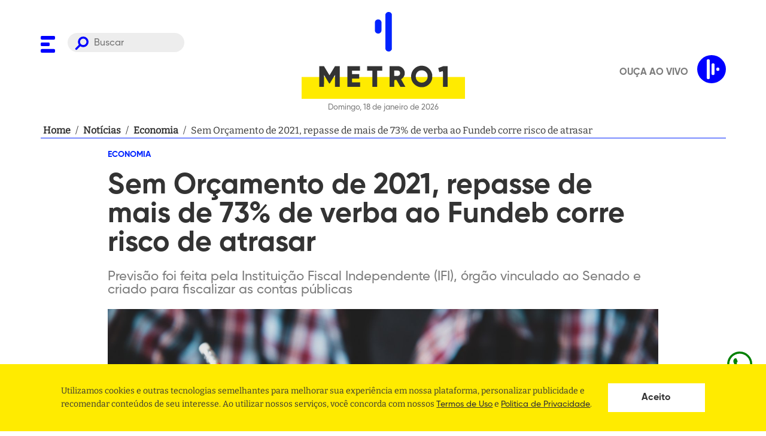

--- FILE ---
content_type: text/html; charset=utf-8
request_url: https://www.google.com/recaptcha/api2/aframe
body_size: 183
content:
<!DOCTYPE HTML><html><head><meta http-equiv="content-type" content="text/html; charset=UTF-8"></head><body><script nonce="JlDAsc67cO6fOYX3Q3ArJQ">/** Anti-fraud and anti-abuse applications only. See google.com/recaptcha */ try{var clients={'sodar':'https://pagead2.googlesyndication.com/pagead/sodar?'};window.addEventListener("message",function(a){try{if(a.source===window.parent){var b=JSON.parse(a.data);var c=clients[b['id']];if(c){var d=document.createElement('img');d.src=c+b['params']+'&rc='+(localStorage.getItem("rc::a")?sessionStorage.getItem("rc::b"):"");window.document.body.appendChild(d);sessionStorage.setItem("rc::e",parseInt(sessionStorage.getItem("rc::e")||0)+1);localStorage.setItem("rc::h",'1768740607859');}}}catch(b){}});window.parent.postMessage("_grecaptcha_ready", "*");}catch(b){}</script></body></html>

--- FILE ---
content_type: application/javascript; charset=utf-8
request_url: https://www.metro1.com.br/_next/static/chunks/f95958964eacf5a4c684222cb3b7a2dcb7d3b6dc.c47b59311435a6580290.js
body_size: 6492
content:
(window.webpackJsonp_N_E=window.webpackJsonp_N_E||[]).push([[12],{ETVT:function(e,t,n){"use strict";var o=this&&this.__extends||function(){var e=function(t,n){return(e=Object.setPrototypeOf||{__proto__:[]}instanceof Array&&function(e,t){e.__proto__=t}||function(e,t){for(var n in t)Object.prototype.hasOwnProperty.call(t,n)&&(e[n]=t[n])})(t,n)};return function(t,n){function o(){this.constructor=t}e(t,n),t.prototype=null===n?Object.create(n):(o.prototype=n.prototype,new o)}}(),r=this&&this.__assign||function(){return(r=Object.assign||function(e){for(var t,n=1,o=arguments.length;n<o;n++)for(var r in t=arguments[n])Object.prototype.hasOwnProperty.call(t,r)&&(e[r]=t[r]);return e}).apply(this,arguments)},i=this&&this.__createBinding||(Object.create?function(e,t,n,o){void 0===o&&(o=n),Object.defineProperty(e,o,{enumerable:!0,get:function(){return t[n]}})}:function(e,t,n,o){void 0===o&&(o=n),e[o]=t[n]}),a=this&&this.__setModuleDefault||(Object.create?function(e,t){Object.defineProperty(e,"default",{enumerable:!0,value:t})}:function(e,t){e.default=t}),d=this&&this.__importStar||function(e){if(e&&e.__esModule)return e;var t={};if(null!=e)for(var n in e)"default"!==n&&Object.prototype.hasOwnProperty.call(e,n)&&i(t,e,n);return a(t,e),t},s=this&&this.__awaiter||function(e,t,n,o){return new(n||(n=Promise))((function(r,i){function a(e){try{s(o.next(e))}catch(t){i(t)}}function d(e){try{s(o.throw(e))}catch(t){i(t)}}function s(e){var t;e.done?r(e.value):(t=e.value,t instanceof n?t:new n((function(e){e(t)}))).then(a,d)}s((o=o.apply(e,t||[])).next())}))},l=this&&this.__generator||function(e,t){var n,o,r,i,a={label:0,sent:function(){if(1&r[0])throw r[1];return r[1]},trys:[],ops:[]};return i={next:d(0),throw:d(1),return:d(2)},"function"===typeof Symbol&&(i[Symbol.iterator]=function(){return this}),i;function d(i){return function(d){return function(i){if(n)throw new TypeError("Generator is already executing.");for(;a;)try{if(n=1,o&&(r=2&i[0]?o.return:i[0]?o.throw||((r=o.return)&&r.call(o),0):o.next)&&!(r=r.call(o,i[1])).done)return r;switch(o=0,r&&(i=[2&i[0],r.value]),i[0]){case 0:case 1:r=i;break;case 4:return a.label++,{value:i[1],done:!1};case 5:a.label++,o=i[1],i=[0];continue;case 7:i=a.ops.pop(),a.trys.pop();continue;default:if(!(r=(r=a.trys).length>0&&r[r.length-1])&&(6===i[0]||2===i[0])){a=0;continue}if(3===i[0]&&(!r||i[1]>r[0]&&i[1]<r[3])){a.label=i[1];break}if(6===i[0]&&a.label<r[1]){a.label=r[1],r=i;break}if(r&&a.label<r[2]){a.label=r[2],a.ops.push(i);break}r[2]&&a.ops.pop(),a.trys.pop();continue}i=t.call(e,a)}catch(d){i=[6,d],o=0}finally{n=r=0}if(5&i[0])throw i[1];return{value:i[0]?i[1]:void 0,done:!0}}([i,d])}}},c=this&&this.__rest||function(e,t){var n={};for(var o in e)Object.prototype.hasOwnProperty.call(e,o)&&t.indexOf(o)<0&&(n[o]=e[o]);if(null!=e&&"function"===typeof Object.getOwnPropertySymbols){var r=0;for(o=Object.getOwnPropertySymbols(e);r<o.length;r++)t.indexOf(o[r])<0&&Object.prototype.propertyIsEnumerable.call(e,o[r])&&(n[o[r]]=e[o[r]])}return n},p=this&&this.__importDefault||function(e){return e&&e.__esModule?e:{default:e}};Object.defineProperty(t,"__esModule",{value:!0});var u=d(n("q1tI")),f=p(n("TSYQ")),m=function(e){return!!e&&("object"===typeof e||"function"===typeof e)&&"function"===typeof e.then},h=function(e,t){return{left:window.outerWidth/2+(window.screenX||window.screenLeft||0)-e/2,top:window.outerHeight/2+(window.screenY||window.screenTop||0)-t/2}},b=function(e,t){return{top:(window.screen.height-t)/2,left:(window.screen.width-e)/2}};function g(e,t,n){var o=t.height,i=t.width,a=c(t,["height","width"]),d=r({height:o,width:i,location:"no",toolbar:"no",status:"no",directories:"no",menubar:"no",scrollbars:"yes",resizable:"no",centerscreen:"yes",chrome:"yes"},a),s=window.open(e,"",Object.keys(d).map((function(e){return e+"="+d[e]})).join(", "));if(n)var l=window.setInterval((function(){try{(null===s||s.closed)&&(window.clearInterval(l),n(s))}catch(e){console.error(e)}}),1e3);return s}var y=function(e){function t(){var t=null!==e&&e.apply(this,arguments)||this;return t.openShareDialog=function(e){var n=t.props,o=n.onShareWindowClose,i=n.windowHeight,a=void 0===i?400:i,d=n.windowPosition,s=void 0===d?"windowCenter":d,l=n.windowWidth,c=void 0===l?550:l;g(e,r({height:a,width:c},"windowCenter"===s?h(c,a):b(c,a)),o)},t.handleClick=function(e){return s(t,void 0,void 0,(function(){var t,n,o,r,i,a,d,s,c,p;return l(this,(function(l){switch(l.label){case 0:return t=this.props,n=t.beforeOnClick,o=t.disabled,r=t.networkLink,i=t.onClick,a=t.url,d=t.openShareDialogOnClick,s=t.opts,c=r(a,s),o?[2]:(e.preventDefault(),n?(p=n(),m(p)?[4,p]:[3,2]):[3,2]);case 1:l.sent(),l.label=2;case 2:return d&&this.openShareDialog(c),i&&i(e,c),[2]}}))}))},t}return o(t,e),t.prototype.render=function(){var e=this.props,t=(e.beforeOnClick,e.children),n=e.className,o=e.disabled,i=e.disabledStyle,a=e.forwardedRef,d=(e.networkLink,e.networkName),s=(e.onShareWindowClose,e.openShareDialogOnClick,e.opts,e.resetButtonStyle),l=e.style,p=(e.url,e.windowHeight,e.windowPosition,e.windowWidth,c(e,["beforeOnClick","children","className","disabled","disabledStyle","forwardedRef","networkLink","networkName","onShareWindowClose","openShareDialogOnClick","opts","resetButtonStyle","style","url","windowHeight","windowPosition","windowWidth"])),m=f.default("react-share__ShareButton",{"react-share__ShareButton--disabled":!!o,disabled:!!o},n),h=r(r(s?{backgroundColor:"transparent",border:"none",padding:0,font:"inherit",color:"inherit",cursor:"pointer"}:{},l),o&&i);return u.default.createElement("button",r({},p,{"aria-label":p["aria-label"]||d,className:m,onClick:this.handleClick,ref:a,style:h}),t)},t.defaultProps={disabledStyle:{opacity:.6},openShareDialogOnClick:!0,resetButtonStyle:!0},t}(u.Component);t.default=y},IHJB:function(e,t,n){"use strict";n.d(t,"a",(function(){return p}));var o=n("nKUr"),r=n("q1tI"),i=n("vOnD"),a=n("bFe0"),d=i.d.div.withConfig({displayName:"styles__Container",componentId:"sc-63osx4-0"})(["display:flex;justify-content:center;align-items:center;width:100%;margin-bottom:20px;padding:0 20px;"]),s=i.d.div.withConfig({displayName:"styles__Content",componentId:"sc-63osx4-1"})(["display:flex;width:100%;max-width:1145px;border-bottom:1px solid ",";align-items:center;gap:4px;font-size:16px;line-height:24px;font-weight:400;"],a.q),l=i.d.p.withConfig({displayName:"styles__Item",componentId:"sc-63osx4-2"})(["min-width:5px;margin:0 4px;color:",";overflow:hidden;display:-webkit-box;-webkit-box-orient:vertical;-webkit-line-clamp:1;"],a.t),c=i.d.a.withConfig({displayName:"styles__Redirecionar",componentId:"sc-63osx4-3"})(["&:hover{text-decoration:underline;}"]),p=function(e){var t=e.items;return Object(o.jsx)(d,{children:Object(o.jsx)(s,{children:t.map((function(e,t){return Object(o.jsxs)(r.Fragment,{children:[0!==t?Object(o.jsx)(l,{children:"/"}):null,e.href?Object(o.jsx)(c,{href:e.href,children:Object(o.jsx)(l,{children:e.title})}):Object(o.jsx)(l,{children:e.title})]},t)}))})})}},NRsL:function(e,t,n){"use strict";var o=n("nKUr"),r=(n("q1tI"),n("MFBA")),i=n("adzc"),a=n("aWbt"),d=n("QDT8"),s=n("ChJe"),l=n("Q+l4"),c=n.n(l),p=n("ON+o"),u=n.n(p),f=n("gex2"),m=n.n(f);var h=c()("twitter",(function(e,t){var n=t.title,o=t.via,r=t.hashtags,i=void 0===r?[]:r,a=t.related,d=void 0===a?[]:a;return u()(e,"twitter.url"),u()(Array.isArray(i),"twitter.hashtags is not an array"),u()(Array.isArray(d),"twitter.related is not an array"),"https://twitter.com/intent/tweet".concat(m()({url:e,text:n,via:o,hashtags:i.length>0?i.join(","):void 0,related:d.length>0?d.join(","):void 0}))}),(function(e){return{hashtags:e.hashtags,title:e.title,via:e.via,related:e.related}}),{windowWidth:550,windowHeight:400});t.a=function(e){var t=e.url,n=e.title,l=e.hashtag;return Object(o.jsxs)(s.c,{children:[Object(o.jsx)(a.a,{url:t,title:n,hashtag:l,children:Object(o.jsx)(r.a,{size:32})}),Object(o.jsx)(h,{url:t,title:n,related:["@metropole"],via:"metropole",hashtags:[l],children:Object(o.jsx)(i.a,{size:32})}),Object(o.jsx)(d.a,{url:t,title:n,separator:"- ",children:Object(o.jsx)(r.b,{size:32})})]})}},"ON+o":function(e,t,n){"use strict";var o=this&&this.__extends||function(){var e=function(t,n){return(e=Object.setPrototypeOf||{__proto__:[]}instanceof Array&&function(e,t){e.__proto__=t}||function(e,t){for(var n in t)Object.prototype.hasOwnProperty.call(t,n)&&(e[n]=t[n])})(t,n)};return function(t,n){function o(){this.constructor=t}e(t,n),t.prototype=null===n?Object.create(n):(o.prototype=n.prototype,new o)}}();Object.defineProperty(t,"__esModule",{value:!0});var r=function(e){function t(t){var n=e.call(this,t)||this;return n.name="AssertionError",n}return o(t,e),t}(Error);t.default=function(e,t){if(!e)throw new r(t)}},"Q+l4":function(e,t,n){"use strict";var o=this&&this.__assign||function(){return(o=Object.assign||function(e){for(var t,n=1,o=arguments.length;n<o;n++)for(var r in t=arguments[n])Object.prototype.hasOwnProperty.call(t,r)&&(e[r]=t[r]);return e}).apply(this,arguments)},r=this&&this.__createBinding||(Object.create?function(e,t,n,o){void 0===o&&(o=n),Object.defineProperty(e,o,{enumerable:!0,get:function(){return t[n]}})}:function(e,t,n,o){void 0===o&&(o=n),e[o]=t[n]}),i=this&&this.__setModuleDefault||(Object.create?function(e,t){Object.defineProperty(e,"default",{enumerable:!0,value:t})}:function(e,t){e.default=t}),a=this&&this.__importStar||function(e){if(e&&e.__esModule)return e;var t={};if(null!=e)for(var n in e)"default"!==n&&Object.prototype.hasOwnProperty.call(e,n)&&r(t,e,n);return i(t,e),t},d=this&&this.__importDefault||function(e){return e&&e.__esModule?e:{default:e}};Object.defineProperty(t,"__esModule",{value:!0});var s=a(n("q1tI")),l=d(n("ETVT"));t.default=function(e,t,n,r){function i(i,a){var d=n(i),c=o({},i);return Object.keys(d).forEach((function(e){delete c[e]})),s.default.createElement(l.default,o({},r,c,{forwardedRef:a,networkName:e,networkLink:t,opts:n(i)}))}return i.displayName="ShareButton-"+e,s.forwardRef(i)}},gex2:function(e,t,n){"use strict";Object.defineProperty(t,"__esModule",{value:!0}),t.default=function(e){var t=Object.entries(e).filter((function(e){var t=e[1];return void 0!==t&&null!==t})).map((function(e){var t=e[0],n=e[1];return encodeURIComponent(t)+"="+encodeURIComponent(String(n))}));return t.length>0?"?"+t.join("&"):""}},qMtK:function(e,t,n){"use strict";var o=n("nKUr"),r=n("20a2"),i=n.n(r),a=n("q1tI"),d=n("JhOC"),s=n("4+6U"),l=n("sWYD"),c=n("PSO/"),p=n("q3Yq"),u=n("H+Sk"),f=n("99rg"),m=n("Gs26"),h=n("NRsL"),b=n("0B57"),g=n("W3z9"),y=n("bFe0"),w=n("xxUR"),x=n("vOnD"),j=n("ChJe"),O=Object(x.d)(y.d).withConfig({displayName:"styles__Wrapper",componentId:"sc-1ffquwr-0"})(["width:75% !important;","{margin-bottom:20px;}@media only screen and (max-width:768px){width:100% !important;}"],f.k),v=x.d.section.withConfig({displayName:"styles__Content",componentId:"sc-1ffquwr-1"})([".whatsapp-link-metropole{border-bottom:1px solid #d3d3d3;margin-bottom:15px;padding-bottom:10px;a{font-size:2rem;font-family:'Bitter',sans-serif;line-height:1.2;color:rgb(17,85,204);text-decoration:underline;font-weight:700;background:none;cursor:pointer;border:0px;transition:all 180ms ease-in-out 0s;}}"]),_=x.d.div.withConfig({displayName:"styles__VideoWrapper",componentId:"sc-1ffquwr-2"})(["position:relative;padding-bottom:52.25%;width:100%;height:0;margin-bottom:15px;iframe{position:absolute;left:0;top:0;width:100%;height:100%;}"]),C=x.d.figure.withConfig({displayName:"styles__ImageWrapper",componentId:"sc-1ffquwr-3"})(["margin-bottom:15px;width:100%;img{width:100%;max-width:100%;object-fit:cover;height:100%;}"]),k=x.d.div.withConfig({displayName:"styles__InfoWrapper",componentId:"sc-1ffquwr-4"})(["margin-bottom:50px;display:grid;grid-template-columns:repeat(2,auto);padding:20px 0;border-bottom:1px solid #a2a2a2;","{justify-self:end;justify-content:flex-end;}@media only screen and (max-width:620px){display:block;border:none;margin-bottom:0;","{padding:20px 0;border-top:1px solid #a2a2a2;}}"],j.c,j.c),N=x.d.div.withConfig({displayName:"styles__Details",componentId:"sc-1ffquwr-5"})(["p{color:#a2a2a2;font-size:1.5rem;font-family:'Gilroy',sans-serif;margin-bottom:10px;}.image-credit{}.author{}"]),I=x.d.header.withConfig({displayName:"styles__Header",componentId:"sc-1ffquwr-6"})(["display:block;margin-bottom:21px;font-family:'Gilroy',sans-serif;color:",";h2{font-size:1.4rem;font-weight:bold;margin-bottom:21px;color:",";text-transform:uppercase;}h1{font-size:4.8rem;font-weight:bold;margin-bottom:21px;}p{font-weight:normal;font-size:2.2rem;color:#7b7b7b;}@media only screen and (max-width:768px){h1{font-size:2rem;margin-bottom:10px;}h2{font-size:1.8rem;margin-bottom:10px;}p{font-size:1.6rem;}}"],y.t,y.q),S=x.d.div.withConfig({displayName:"styles__Body",componentId:"sc-1ffquwr-7"})(["font-size:2rem;font-family:'Bitter',sans-serif;line-height:1.2;margin-bottom:15px;padding-bottom:10px;display:flow-root;a{color:#1155cc;text-decoration:underline;}a,b,strong,span{font-family:'Bitter',sans-serif;}p{color:",";margin-bottom:10px;&:last-child{margin-bottom:0;}}img{max-width:100%;object-fit:cover;}@media only screen and (max-width:768px){font-size:1.6rem;iframe{max-width:100%;}img{height:auto !important;}}"],y.t),P=x.d.div.withConfig({displayName:"styles__RelatedWrapper",componentId:"sc-1ffquwr-8"})(["margin-bottom:20px;> header{padding-bottom:10px;margin-bottom:15px;}","{padding:20px 0;font-weight:100;b{padding-left:10px;}}@media only screen and (max-width:768px){margin-bottom:0;}"],y.v),q=(x.d.div.withConfig({displayName:"styles__VerticalNews",componentId:"sc-1ffquwr-9"})(["display:grid;grid-template-columns:repeat(auto-fit,minmax(280px,1fr));grid-gap:20px;border-bottom:1px solid #d3d3d3;margin-bottom:20px;padding-bottom:20px;@media only screen and (max-width:768px){margin-bottom:41px;border-bottom:none;> article{border-bottom:1px solid #d3d3d3;padding-bottom:20px;picture{display:none;}&:last-child{picture{display:block;margin-bottom:0;margin-left:11px;img{width:151.6px;height:129.53px;object-fit:cover;border-radius:6px;}}flex-direction:row-reverse;> div footer{margin-top:0;}}}}"]),x.d.div.withConfig({displayName:"styles__HorizontalNews",componentId:"sc-1ffquwr-10"})(["display:grid;grid-template-columns:repeat(auto-fit,minmax(280px,1fr));grid-gap:20px;@media only screen and (max-width:768px){grid-gap:10px;grid-template-columns:1fr;margin-top:20px;> article{border-bottom:1px solid #d3d3d3;padding-bottom:10px;> a{display:none;}&:last-child{border-bottom:0;}}}"]));x.d.div.withConfig({displayName:"styles__SeeMore",componentId:"sc-1ffquwr-11"})(["margin-bottom:30px;@media only screen and (max-width:768px){display:none;margin-bottom:10px;}"]),t.a=function(e){var t,n=e.item,r=e.relatedTitle,x=e.viewMoreLink,j=e.relatedItems;Object(a.useEffect)((function(){i.a.events.on("routeChangeComplete",(function(){window.instgrm&&window.instgrm.Embeds.process(),window.twttr&&window.twttr.widgets.load()}))}),[]);var z=!!n.updatedAt&&Object(d.a)(Object(s.a)(n.updatedAt),Object(s.a)(n.createdAt))>=0;return Object(o.jsx)(O,{children:Object(o.jsxs)(v,{children:[Object(o.jsxs)(I,{children:[n.categoryName&&Object(o.jsx)("h2",{children:"Jornal da Metropole"===n.categoryName?n.categoryName.replace("Jornal da Metropole","Jornal Metropole"):n.categoryName}),"Metropol\xedtica"===n.categoryName&&Object(o.jsxs)(w.g,{children:[Object(o.jsx)(m.f,{children:Object(o.jsx)("img",{src:"/assets/jairo.jpg",alt:""})}),Object(o.jsxs)(m.j,{children:[Object(o.jsx)(m.e,{children:"Por Jairo Costa J\xfanior"}),Object(o.jsx)(f.k,{style:{marginTop:0,marginBottom:0}}),Object(o.jsx)(m.g,{children:"Not\xedcias exclusivas sobre pol\xedtica e os bastidores do poder"})]})]}),Object(o.jsx)("h1",{children:n.title}),n.description&&Object(o.jsx)("p",{children:n.description})]}),n.youtubeVideoId&&Object(o.jsx)(_,{children:Object(o.jsx)("iframe",{src:"https://www.youtube.com/embed/".concat(n.youtubeVideoId),title:n.title,frameBorder:"0",allow:"accelerometer; autoplay; clipboard-write; encrypted-media; gyroscope; picture-in-picture",allowFullScreen:!0})}),n.imageUrl&&Object(o.jsx)(C,{children:Object(o.jsx)("img",{src:n.imageUrl,alt:n.title})}),Object(o.jsxs)(k,{children:[Object(o.jsxs)(N,{children:[n.authorCreditImage&&Object(o.jsxs)("p",{className:"image-credit",children:["Foto: ",Object(o.jsx)("b",{children:n.authorCreditImage})]}),Object(o.jsxs)("p",{className:"author",children:["Por: ",Object(o.jsx)("b",{children:n.authorName})," ",Object(l.a)(Object(s.a)(n.createdAt),"'no dia' dd 'de' LLLL 'de' yyyy '\xe0s' HH:mm",{locale:c.ptBR})]}),z&&n.updatedAt?Object(o.jsxs)("p",{className:"author",children:["Atualizado:"," ",Object(l.a)(Object(s.a)(n.updatedAt),"'no dia' dd 'de' LLLL 'de' yyyy '\xe0s' HH:mm",{locale:c.ptBR})]}):null]}),Object(o.jsx)(h.a,{url:g.a.url(n.path),title:n.title,hashtag:n.categoryName})]}),Object(o.jsx)(S,{dangerouslySetInnerHTML:{__html:n.text}}),Object(o.jsx)("p",{className:"whatsapp-link-metropole",children:Object(o.jsx)("a",{href:"https://www.whatsapp.com/channel/0029Va5KEiH5PO16ADWZab2m",target:"_blank",rel:"noreferrer",children:"\ud83d\udcf2 Clique aqui para fazer parte do novo canal da Metropole no WhatsApp."})}),Object(o.jsx)(p.a,{adsUnitPath:"/21707467271/super-banner-interna-noticia",adsId:"div-gpt-ad-1624318940359-0"}),(null===j||void 0===j?void 0:j.length)>0&&Object(o.jsxs)(P,{children:[Object(o.jsx)(y.v,{children:Object(o.jsx)("h2",{children:r||Object(o.jsxs)(o.Fragment,{children:[Object(o.jsxs)("span",{children:["Outras","Jornal da Metropole"!==n.categoryName&&" not\xedcias sobre"]}),Object(o.jsx)("b",{children:"Jornal da Metropole"===n.categoryName?"Reportagens":j[0].categoryName})]})})}),Object(o.jsx)(q,{children:null===j||void 0===j||null===(t=j.slice(0,3))||void 0===t?void 0:t.map((function(e){return Object(o.jsx)(u.a,{title:e.title,categoryName:e.categoryName,imageUrl:e.imageUrl,createdAt:e.createdAt,redirectTo:e.redirectTo},e.id)}))})]}),x&&Object(o.jsx)(f.k,{children:Object(o.jsx)(b.a,{redirectTo:x})})]})})}},xxUR:function(e,t,n){"use strict";n.d(t,"h",(function(){return a})),n.d(t,"d",(function(){return d})),n.d(t,"b",(function(){return s})),n.d(t,"e",(function(){return l})),n.d(t,"a",(function(){return c})),n.d(t,"c",(function(){return p})),n.d(t,"f",(function(){return u})),n.d(t,"g",(function(){return f}));var o=n("vOnD"),r=n("99rg"),i=n("bFe0"),a=Object(o.d)(i.d).withConfig({displayName:"styles__Wrapper",componentId:"sc-1rs9adw-0"})(["margin-bottom:56px;@media only screen and (max-width:768px){margin-bottom:20px;}","{margin-bottom:40px;}"],r.k),d=o.d.header.withConfig({displayName:"styles__Header",componentId:"sc-1rs9adw-1"})(["display:block;margin-bottom:17px;h1{font-size:4.2rem;font-family:'Gilroy',sans-serif;color:",";}@media only screen and (max-width:768px){h1{font-size:3.2rem;}}"],i.q),s=o.d.div.withConfig({displayName:"styles__Cont",componentId:"sc-1rs9adw-2"})(["display:grid;grid-template-columns:repeat(3,1fr);gap:30px 20px;align-items:flex-start;@media only screen and (max-width:620px){display:block;","{margin-bottom:15px;&:not(:nth-of-type(3n),:first-of-type){","{display:none;}}}}> div{grid-column:span 3;border:none;}"],i.n,i.y),l={Select:o.d.select.withConfig({displayName:"styles__Select",componentId:"sc-1rs9adw-3"})(["width:100%;max-width:30.5rem;padding:1rem;background:#7b7b7b22;color:",";border:none;border-radius:30px;padding-left:40px;-webkit-appearance:none;appearance:none;background-image:url('/assets/filtro.svg');background-repeat:no-repeat;background-position:10px center;cursor:pointer;option{height:4rem;color:#0d0d0d;}@media only screen and (max-width:768px){display:none;}"],i.t)},c=o.d.article.withConfig({displayName:"styles__Article",componentId:"sc-1rs9adw-4"})(["display:flex;margin-bottom:24px;img{width:181px;height:137px;object-fit:cover;border-radius:6px;}> div{width:100%;margin-right:11px;border-bottom:1px solid #d3d3d3;padding-bottom:10px;display:flex;flex-direction:column;justify-content:stretch;> header{font-family:'Gilroy',sans-serif;color:",";line-height:26px;flex:1;a{color:",";}.title{font-size:1.9rem;}.description,.category{font-size:1.6rem;}.category{display:none;}}footer{display:flex;align-items:center;justify-content:space-between;margin-top:8px;> p{color:#a2a2a2;font-size:1.3rem;font-family:'Gilroy',sans-serif;}> svg{width:20px;height:4px;circle{fill:",";}}}}@media only screen and (max-width:768px){border-bottom:1px solid #d3d3d3;padding-bottom:10px;margin-bottom:14px;img{width:151.6px;height:129.53px;margin-bottom:5px;border-radius:6px;}> div{border-bottom:0;padding-bottom:0;> header{line-height:22px;.category{display:block;font-size:1.2rem;color:",";text-transform:uppercase;padding-bottom:5px;font-family:'Gilroy',sans-serif;font-weight:bolder;}.description{display:none;}}}}"],i.t,i.t,i.q,i.q),p=o.d.section.withConfig({displayName:"styles__Content",componentId:"sc-1rs9adw-5"})([""]),u=o.d.div.withConfig({displayName:"styles__TitleContent",componentId:"sc-1rs9adw-6"})(["display:grid;grid-template-columns:auto 250px;gap:20px;@media only screen and (max-width:768px){display:block;}"]),f=o.d.div.withConfig({displayName:"styles__TitleMetropolitica",componentId:"sc-1rs9adw-7"})(["display:flex;gap:16px;align-items:center;margin-top:24px;margin-bottom:32px;padding-left:4px;"])}}]);